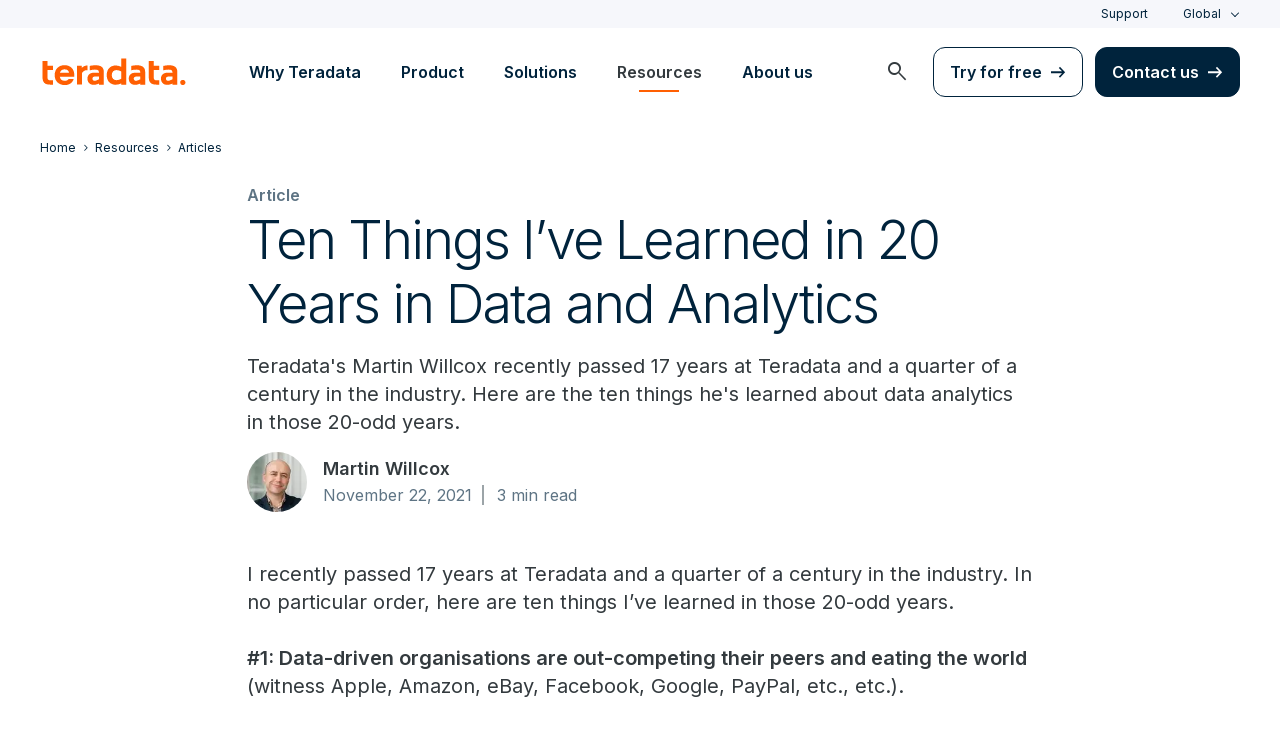

--- FILE ---
content_type: text/html; charset=utf-8
request_url: https://www.teradata.com/blogs/ten-things-i-have-learned-in-twenty-years-in-data-and-analytics
body_size: 94912
content:

<!DOCTYPE html>
<html lang="en" class="fonts-loaded">
<head id="head">
<meta charset="UTF-8" />
<meta name="viewport" content="width=device-width, initial-scale=1" />
<title>Ten Lessons Learned from 20 Year in Data Analytics</title>
<meta property="og:title" content="Ten Lessons Learned from 20 Year in Data Analytics" />
<meta name="description" content="After 20 years in the data analytics industry, Teradata&#x27;s Martin Willcox has learned some important lessons. Find out more.">
<meta property="og:description" content="After 20 years in the data analytics industry, Teradata&#x27;s Martin Willcox has learned some important lessons. Find out more." />
<link rel="alternate" type="application/rss+xml" title="RSS feed for Teradata Press Releases" href="https://www.teradata.com/rss/news" />
<link rel="alternate" type="application/rss+xml" title="RSS feed for Teradata Blogs" href="https://www.teradata.com/rss/blogs" />
<link rel="canonical" href="https://www.teradata.com/blogs/ten-things-i-have-learned-in-twenty-years-in-data-and-analytics" />
<link rel="alternate" hreflang="x-default" href="https://www.teradata.com/blogs/ten-things-i-have-learned-in-twenty-years-in-data-and-analytics" />
<link rel="alternate" hreflang="en" href="https://www.teradata.com/blogs/ten-things-i-have-learned-in-twenty-years-in-data-and-analytics" />
<link rel="alternate" hreflang="de" href="https://www.teradata.de/blogs/ten-things-i-have-learned-in-twenty-years-in-data-and-analytics" />
<link rel="alternate" hreflang="fr" href="https://www.teradata.fr/blogs/ten-things-i-have-learned-in-twenty-years-in-data-and-analytics" />
<link rel="alternate" hreflang="ja" href="https://www.teradata.jp/blogs/ten-things-i-have-learned-in-twenty-years-in-data-and-analytics" />
<link rel="alternate" hreflang="ko" href="https://kr.teradata.com/blogs/ten-things-i-have-learned-in-twenty-years-in-data-and-analytics" />

<meta property="og:image:width" content="640" />
<meta property="og:image:height" content="336" />
<meta name="twitter:card" content="summary_large_image" />
<meta property="og:image" content="https://www.teradata.com/getmedia/525b2d3d-285b-45f4-97bc-d4e92e457422/AdobeStock_140334068.jpeg?width=1200&height=600&ext=.jpeg&origin=fd" />
<meta property="twitter:image" content="https://www.teradata.com/getmedia/525b2d3d-285b-45f4-97bc-d4e92e457422/AdobeStock_140334068.jpeg?width=1200&height=600&ext=.jpeg&origin=fd" />
<meta property="og:type" content="website" />
<meta name="twitter:site" content="@teradata" />
<meta property="article:published_time" content="2021-12-02T18:49:17-08:00" />
<meta property="article:modified_time" content="0001-01-01T00:00:00-08:00" />
<script type="text/javascript">
    window.dataLayer = window.dataLayer || [];
    if (typeof gtag === 'undefined') {
        function gtag() { dataLayer.push(arguments); }
    }
      
    gtag('event', 'kenticoPageDetails', {
        'LastModified': '01/01/0001',
        'CreatedPublish': '12/02/2021'
    });
        
</script>


<link rel="preconnect" href="https://marvel-b1-cdn.bc0a.com/" crossorigin />
<link rel="dns-prefetch" href="https://marvel-b1-cdn.bc0a.com/" />
<link rel="preconnect" href="https://www.googletagmanager.com/" crossorigin />
<link rel="dns-prefetch" href="https://www.googletagmanager.com/" />
<link rel="preconnect" href="https://fonts.googleapis.com">
<link rel="preconnect" href="https://fonts.gstatic.com" crossorigin>
<link rel="preconnect" href="https://js.monitor.azure.com/" crossorigin />
<link rel="dns-prefetch" href="https://js.monitor.azure.com/" />

<link rel="dns-prefetch" href="https://celebrus.teradata.com/" />
<link rel="dns-prefetch" href="https://geoip-js.com/" />
<link rel="dns-prefetch" href="https://www.google-analytics.com/" />
<script type="text/javascript">
window.dataLayer = window.dataLayer || [];
if (typeof gtag === 'undefined') {
function gtag() { dataLayer.push(arguments); }
}
if (localStorage.getItem('consentMode') === null) {
gtag('consent', 'default', {
'ad_storage': 'denied',
'ad_user_data ': 'denied',
'ad_personalization': 'denied',
'analytics_storage': 'denied',
'personalization_storage': 'denied',
'functionality_storage': 'denied',
'security_storage': 'denied'
});
} else {
gtag('consent', 'default', JSON.parse(localStorage.getItem('consentMode')));
}
</script>
<!-- Google Tag Manager -->
<script>(function(w,d,s,l,i){w[l]=w[l]||[];w[l].push({'gtm.start':
new Date().getTime(),event:'gtm.js'});var f=d.getElementsByTagName(s)[0],
j=d.createElement(s),dl=l!='dataLayer'?'&l='+l:'';j.async=true;j.src=
'https://www.googletagmanager.com/gtm.js?id='+i+dl;f.parentNode.insertBefore(j,f);
})(window,document,'script','dataLayer','GTM-TVR3P3LC');</script>
<!-- End Google Tag Manager -->
<!-- Google Tag Manager -->
<script type="text/javascript">
(function (w, d, s, l, i) {
w[l] = w[l] || []; w[l].push({
'gtm.start':
new Date().getTime(), event: 'gtm.js'
}); var f = d.getElementsByTagName(s)[0],
j = d.createElement(s), dl = l != 'dataLayer' ? '&l=' + l : ''; j.async = true; j.src =
'https://www.googletagmanager.com/gtm.js?id=' + i + dl; f.parentNode.insertBefore(j, f);
})(window, document, 'script', 'dataLayer', 'GTM-MH978LC');</script>
<!-- End Google Tag Manager -->

<link href="https://fonts.googleapis.com/css2?family=Inter:wght@300;400;600&display=block" rel="stylesheet">
<link rel="stylesheet" href="https://fonts.googleapis.com/css2?family=Material+Symbols+Outlined:opsz,wght,FILL,GRAD@48,400,0,0&display=block" />
<link href="/Content/Styles/compiled/main.css?token=1.3778.0.3777" rel="stylesheet" type="text/css" />

    <link rel="stylesheet" href="/Content/Styles/compiled/pages/blogs.css?token=1.3778.0.3777" type="text/css">


<style>.anti-flicker { visibility: hidden !important }</style>
<script>(function (e, t, p) { var n = document.documentElement, s = { p: [], r: [] }, u = { p: s.p, r: s.r, push: function (e) { s.p.push(e) }, ready: function (e) { s.r.push(e) } }; e.intellimize = u, n.className += " " + p, setTimeout(function () { n.className = n.className.replace(RegExp(" ?" + p), "") }, t) })(window, 4000, 'anti-flicker')</script>
<link rel="preload" href="https://cdn.intellimize.co/snippet/117395157.js" as="script">
<script src="https://cdn.intellimize.co/snippet/117395157.js" async onerror="document.documentElement.className = document.documentElement.className.replace(RegExp(' ?anti-flicker'), '');"></script>
<link rel="preconnect" href="https://api.intellimize.co" crossorigin>
<link rel="preconnect" href="https://117395157.intellimizeio.com">
<link rel="preconnect" href="https://log.intellimize.co" crossorigin>
<script type="text/javascript">!function(T,l,y){var S=T.location,k="script",D="instrumentationKey",C="ingestionendpoint",I="disableExceptionTracking",E="ai.device.",b="toLowerCase",w="crossOrigin",N="POST",e="appInsightsSDK",t=y.name||"appInsights";(y.name||T[e])&&(T[e]=t);var n=T[t]||function(d){var g=!1,f=!1,m={initialize:!0,queue:[],sv:"5",version:2,config:d};function v(e,t){var n={},a="Browser";return n[E+"id"]=a[b](),n[E+"type"]=a,n["ai.operation.name"]=S&&S.pathname||"_unknown_",n["ai.internal.sdkVersion"]="javascript:snippet_"+(m.sv||m.version),{time:function(){var e=new Date;function t(e){var t=""+e;return 1===t.length&&(t="0"+t),t}return e.getUTCFullYear()+"-"+t(1+e.getUTCMonth())+"-"+t(e.getUTCDate())+"T"+t(e.getUTCHours())+":"+t(e.getUTCMinutes())+":"+t(e.getUTCSeconds())+"."+((e.getUTCMilliseconds()/1e3).toFixed(3)+"").slice(2,5)+"Z"}(),iKey:e,name:"Microsoft.ApplicationInsights."+e.replace(/-/g,"")+"."+t,sampleRate:100,tags:n,data:{baseData:{ver:2}}}}var h=d.url||y.src;if(h){function a(e){var t,n,a,i,r,o,s,c,u,p,l;g=!0,m.queue=[],f||(f=!0,t=h,s=function(){var e={},t=d.connectionString;if(t)for(var n=t.split(";"),a=0;a<n.length;a++){var i=n[a].split("=");2===i.length&&(e[i[0][b]()]=i[1])}if(!e[C]){var r=e.endpointsuffix,o=r?e.location:null;e[C]="https://"+(o?o+".":"")+"dc."+(r||"services.visualstudio.com")}return e}(),c=s[D]||d[D]||"",u=s[C],p=u?u+"/v2/track":d.endpointUrl,(l=[]).push((n="SDK LOAD Failure: Failed to load Application Insights SDK script (See stack for details)",a=t,i=p,(o=(r=v(c,"Exception")).data).baseType="ExceptionData",o.baseData.exceptions=[{typeName:"SDKLoadFailed",message:n.replace(/\./g,"-"),hasFullStack:!1,stack:n+"\nSnippet failed to load ["+a+"] -- Telemetry is disabled\nHelp Link: https://go.microsoft.com/fwlink/?linkid=2128109\nHost: "+(S&&S.pathname||"_unknown_")+"\nEndpoint: "+i,parsedStack:[]}],r)),l.push(function(e,t,n,a){var i=v(c,"Message"),r=i.data;r.baseType="MessageData";var o=r.baseData;return o.message='AI (Internal): 99 message:"'+("SDK LOAD Failure: Failed to load Application Insights SDK script (See stack for details) ("+n+")").replace(/\"/g,"")+'"',o.properties={endpoint:a},i}(0,0,t,p)),function(e,t){if(JSON){var n=T.fetch;if(n&&!y.useXhr)n(t,{method:N,body:JSON.stringify(e),mode:"cors"});else if(XMLHttpRequest){var a=new XMLHttpRequest;a.open(N,t),a.setRequestHeader("Content-type","application/json"),a.send(JSON.stringify(e))}}}(l,p))}function i(e,t){f||setTimeout(function(){!t&&m.core||a()},500)}var e=function(){var n=l.createElement(k);n.src=h;var e=y[w];return!e&&""!==e||"undefined"==n[w]||(n[w]=e),n.onload=i,n.onerror=a,n.onreadystatechange=function(e,t){"loaded"!==n.readyState&&"complete"!==n.readyState||i(0,t)},n}();y.ld<0?l.getElementsByTagName("head")[0].appendChild(e):setTimeout(function(){l.getElementsByTagName(k)[0].parentNode.appendChild(e)},y.ld||0)}try{m.cookie=l.cookie}catch(p){}function t(e){for(;e.length;)!function(t){m[t]=function(){var e=arguments;g||m.queue.push(function(){m[t].apply(m,e)})}}(e.pop())}var n="track",r="TrackPage",o="TrackEvent";t([n+"Event",n+"PageView",n+"Exception",n+"Trace",n+"DependencyData",n+"Metric",n+"PageViewPerformance","start"+r,"stop"+r,"start"+o,"stop"+o,"addTelemetryInitializer","setAuthenticatedUserContext","clearAuthenticatedUserContext","flush"]),m.SeverityLevel={Verbose:0,Information:1,Warning:2,Error:3,Critical:4};var s=(d.extensionConfig||{}).ApplicationInsightsAnalytics||{};if(!0!==d[I]&&!0!==s[I]){var c="onerror";t(["_"+c]);var u=T[c];T[c]=function(e,t,n,a,i){var r=u&&u(e,t,n,a,i);return!0!==r&&m["_"+c]({message:e,url:t,lineNumber:n,columnNumber:a,error:i}),r},d.autoExceptionInstrumented=!0}return m}(y.cfg);function a(){y.onInit&&y.onInit(n)}(T[t]=n).queue&&0===n.queue.length?(n.queue.push(a),n.trackPageView({})):a()}(window,document,{
src: "https://js.monitor.azure.com/scripts/b/ai.2.min.js", // The SDK URL Source
crossOrigin: "anonymous", 
cfg: { // Application Insights Configuration
    connectionString: 'InstrumentationKey=9c9b0dec-232f-4b10-b7b6-bffff7e84c2b;IngestionEndpoint=https://westus3-1.in.applicationinsights.azure.com/;ApplicationId=7d208ea3-adcc-4a5f-af63-16ca72bef025'
}});</script>
<script src="/js/Celebrus/bsci.js"></script>


<script>
(function () { 
   var script = document.createElement('script');
   script.type = "text/javascript"; 
   script.setAttribute("id", "be-schema-script"); 
   script.setAttribute("data-customerid", "f00000000151999"); 
   script.setAttribute("data-testmode", "false");
   script.setAttribute("src", "https://schema-cf.bc0a.com/corejs/be-schema-v3.js"); 
   var head = document.head || document.getElementsByTagName("head")[0];
   head.appendChild(script); 
})();
</script>

</head>
<body id="jsBlogsDetails">
    <div class="container-wide skip__container">
        <a href="#title" id="skip" class="button btn-primary skip__main">Skip to main content</a>
    </div>
<!-- Google Tag Manager (noscript) -->
<noscript>
    <iframe src="https://www.googletagmanager.com/ns.html?id=GTM-TVR3P3LC" height="0" width="0" style="display:none;visibility:hidden"></iframe>
</noscript>
<!-- End Google Tag Manager (noscript) -->
<!-- Google Tag Manager (noscript) -->
<noscript>
    <iframe src="https://www.googletagmanager.com/ns.html?id=GTM-MH978LC" style="display: none; visibility: hidden; height: 0px; width: 0px;"></iframe>
</noscript>
<!-- End Google Tag Manager (noscript) -->
    <div>
        <nav>
            <div class="header-nav-wrapper">
    <section class="header-utility nav-3 background-grayLight color-navy d-none d-xl-flex">
        <div class="container-wide d-flex align-items-center">
            <div class="header-utility__right d-flex">
                <ul class="header-utility__nav me-4">
                            <li><a href="https://support.teradata.com/csm" data-gtm-category="header"
                                    data-gtm-action="utility bar click"
                                    data-gtm-label="Support">Support</a>
                            </li>
                </ul>
                <section class="td-language-selector">
    <button data-celebrus="Header - Language Selector" data-gtm-category="header"
        data-gtm-action="utility bar click" data-gtm-label="language selector" role="combobox"
        aria-label="Select language" aria-controls="languages" aria-expanded="false" tabindex="0" aria-haspopup="true"
        class="td-language-selector__toggle selected">Global</button>
    <select class="td-language-selector__select" size="5" id="languages">
        <option lang="en-US" class="td-language-selector__menu-item active" selected="selected" id="Global">Global</option>
        <option lang="de-DE" role="link" data-href="https://www.teradata.de" id="Deutschland" class="td-language-selector__menu-item" data-gtm-category="header" data-gtm-action="utility bar click" data-gtm-label="language selector Deutschland">Deutschland</option>
        <option lang="fr-FR" role="link" data-href="https://www.teradata.fr" id="France" class="td-language-selector__menu-item" data-gtm-category="header" data-gtm-action="utility bar click" data-gtm-label="language selector France">France</option>
        <option lang="ja-JP" role="link" data-href="https://www.teradata.jp" id="&#x65E5;&#x672C;" class="td-language-selector__menu-item" data-gtm-category="header" data-gtm-action="utility bar click" data-gtm-label="language selector &#x65E5;&#x672C;">&#x65E5;&#x672C;</option>
        <option lang="ko-KR" role="link" data-href="https://kr.teradata.com" id="&#xB300;&#xD55C;&#xBBFC;&#xAD6D;" class="td-language-selector__menu-item" data-gtm-category="header" data-gtm-action="utility bar click" data-gtm-label="language selector &#xB300;&#xD55C;&#xBBFC;&#xAD6D;">&#xB300;&#xD55C;&#xBBFC;&#xAD6D;</option>
    </select>
</section>
            </div>
        </div>
    </section>
    <section id="site-header">
        <header class="header-nav d-none d-xl-flex">
            <div class="container-wide">
                <div class="row">
                    <nav class="col d-flex justify-content-between align-items-center">
                        <div class="header-nav__element d-flex">
                            <a class="header-nav__logo" href="/" data-gtm-category="header"
                                data-gtm-action="header logo click" data-gtm-label="teradata." aria-label="teradata.">
                                <div>
                                    <svg class="teradata-logo">
                                        <use xlink:href="/Content/Assets/svg-defs.svg#teradata-logo"></use>
                                    </svg>
                                </div>
                            </a>
                        </div>
                        <ul data-menu="headerMainMenu" class="header-nav__main-menu header-nav__element nav-1"
                            role="menu">
                                    <li role="presentation"><a href="/why-teradata"
                                            class="header-nav__main-menu__link" data-gtm-category="header"
                                            data-gtm-action="glbl nav click" data-gtm-label="Why Teradata"
                                            data-main-link="Why Teradata" aria-expanded="false" aria-haspopup="true"
                                            aria-controls="why-teradata"
                                            role="menuitem">Why Teradata</a></li>
                                    <li role="presentation"><a href="/platform"
                                            class="header-nav__main-menu__link" data-gtm-category="header"
                                            data-gtm-action="glbl nav click" data-gtm-label="Product"
                                            data-main-link="Product" aria-expanded="false" aria-haspopup="true"
                                            aria-controls="product"
                                            role="menuitem">Product</a></li>
                                    <li role="presentation"><a href="/solutions"
                                            class="header-nav__main-menu__link" data-gtm-category="header"
                                            data-gtm-action="glbl nav click" data-gtm-label="Solutions"
                                            data-main-link="Solutions" aria-expanded="false" aria-haspopup="true"
                                            aria-controls="solutions"
                                            role="menuitem">Solutions</a></li>
                                    <li role="presentation"><a href="/insights"
                                            class="header-nav__main-menu__link" data-gtm-category="header"
                                            data-gtm-action="glbl nav click" data-gtm-label="Resources"
                                            data-main-link="Resources" aria-expanded="false" aria-haspopup="true"
                                            aria-controls="resources"
                                            role="menuitem">Resources</a></li>
                                    <li role="presentation"><a href="/about-us"
                                            class="header-nav__main-menu__link" data-gtm-category="header"
                                            data-gtm-action="glbl nav click" data-gtm-label="About us"
                                            data-main-link="About us" aria-expanded="false" aria-haspopup="true"
                                            aria-controls="about-us"
                                            role="menuitem">About us</a></li>
                        </ul>
                        <div class="head-nav__alt-menu-wrapper header-nav__element">
                            <ul class="header-nav__alt-menu d-flex align-items-center justify-content-end relative"
                                role="menu">
                                <li role="presentation">
                                    <button class="header-nav__alt-menu__search d-flex me-3 align-items-center justify-content-center" aria-label="launch search modal"
                                        data-gtm-category="search" data-gtm-action="search icon click"
                                        data-main-search="Search" role="menuitem"
                                        id="search-button" tabindex="0">
                                        <span class="material-symbols-outlined color-slate md-24">search</span>
                                    </button>
                                </li>
                                <li role="presentation">
                                    <a class="button button-secondary me-3" href="/getting-started/demos/clearscape-analytics" data-gtm-category="header" data-gtm-action="cta click" data-gtm-label="Try for free" role="menuitem">Try for free</a>
                                </li>
                                <li role="presentation">
                                    <a class="button" href="/about-us/contact" data-gtm-category="header" data-gtm-action="cta click" data-gtm-label="Contact us" role="menuitem">Contact us</a>
                                </li>
                            </ul>
                        </div>
                    </nav>
                </div>
            </div>
            <section id="site-vue-nav"></section>
            <section id="vue-search__drop-section"></section>
        </header>
        <header class="header-nav-mobile d-block d-xl-none">
            <nav class="d-flex justify-content-between align-items-center px-6 shadow--s">
                <a class="header-nav__logo d-flex align-items-center" href="/" data-gtm-category="header"
                    data-gtm-action="header logo click" data-gtm-label="teradata." aria-label="teradata.">
                    <div>
                        <svg class="teradata-logo">
                            <use xlink:href="/Content/Assets/svg-defs.svg#teradata-logo">
                            </use>
                        </svg>
                    </div>
                </a>
                <ul class="header-nav-mobile__top-links">
                    <li>
                        <button data-vue-trigger="header-nav-mobile__search"
                            v-click.prevent="mobileSearchOpen = !mobileSearchOpen; mobileOpen = false"
                            class="header-nav-mobile__search-link" data-gtm-action="search icon click"
                            data-gtm-category="search" data-gtm-label="search" aria-label="Header - Search Mobile">
                            <span class="material-symbols-outlined md-24">search</span>
                        </button>
                    </li>
                    <li>
                        <button data-vue-trigger="header-nav-mobile__menu"
                            aria-label="Click or Press enter to open menu" tabindex="0"
                            data-gtm-action="hamburger nav click" data-gtm-category="header"
                            class="header-nav-mobile__menu-icon">
                            <span></span>
                            <span></span>
                            <span></span>
                            <span></span>
                        </button>
                    </li>
                </ul>
            </nav>

            <section id="vue-mobile-slide"></section>
        </header>
        <div id="vue-blackout"></div>
    </section>
</div>
        </nav>
        <main id="maincontent" >
            




<nav class="breadcrumb-nav container-wide" aria-label="breadcrumbs">
    <ul itemscope="" itemtype="https://schema.org/BreadcrumbList">
        <li class="breadcrumb-nav-item" itemprop="itemListElement" itemscope="" itemtype="https://schema.org/ListItem">
            <a href="/" data-gtm-category="blog detail" data-gtm-action="breadcrumb click" data-gtm-label="Teradata | /" itemprop="item"><span itemprop="name">Home</span></a>
            <meta itemprop="position" content="1">
        </li>
            <li class="breadcrumb-nav-item" itemprop="itemListElement" itemscope="" itemtype="https://schema.org/ListItem">
                <a href="/insights" data-gtm-category="blog detail" data-gtm-action="breadcrumb click" data-gtm-label="Resources | /insights" itemprop="item" itemscope="" itemtype="https://schema.org/WebPage" itemid="/insights"><span itemprop="name">Resources</span></a>
                <meta itemprop="position" content="2">
            </li>
            <li class="breadcrumb-nav-item breadcrumb-mobile" itemprop="itemListElement" itemscope="" itemtype="https://schema.org/ListItem">
                <a href="/insights/articles" data-gtm-category="blog detail" data-gtm-action="breadcrumb click" data-gtm-label="Articles | /insights/articles" itemprop="item" itemscope="" itemtype="https://schema.org/WebPage" itemid="/insights/articles"><span itemprop="name">Articles</span></a>
                <meta itemprop="position" content="3">
            </li>
    </ul>
</nav>
    


<section class="relative container-wide container-wide__grid grid__align--start">
    <section class="container-wide__grid--narrow pb-7 pb-md-9">
        <span class="caption color-gray500 fontWeight-strong">Article</span>
        <h1 class="h1">Ten Things I&#x2019;ve Learned in 20 Years in Data and Analytics</h1>
        <p>Teradata's Martin Willcox recently passed 17 years at Teradata and a quarter of a century in the industry. Here are the ten things he's learned about data analytics in those 20-odd years.</p>
            <section class="intro-block__meta d-flex align-items-center">
                <a href="/blogs/authors/martin-willcox" class="author-profile">
                    <img src="https://marvel-b1-cdn.bc0a.com/f00000000151999/www.teradata.com/getattachment/2c08d8fc-da35-4e07-9a43-fa56edcfbc3b/martin-willcox-21.jpg?origin=fd&amp;width=100"
                    onerror="this.error=null;this.src='/Content/Assets/default/blogs-author-headshot-placeholder.png'"
                    alt="Martin Willcox" title="Martin Willcox">
                </a>
                <div class="meta-details">
                    <a href="/blogs/authors/martin-willcox"
                    class="meta-details__name d-block blog-copy__authorText">Martin Willcox</a>
                    <div class="meta-details__datetime blog__label--meta body-2">
                        <span
                        class="meta-details__datestamp relative pe-3 relative"> November 22, 2021</span>
                        <span class="meta-details__readtime ms-2">3 min read</span>
                    </div>
                </div>
            </section>
    </section>
    <section class="container-wide__grid--narrow article__content pb-5">
        <div class="blog-detail__content structured-content">
            <div>
                I recently passed 17 years at Teradata and a quarter of a century in the industry. In no particular order, here are ten things I&rsquo;ve learned in those 20-odd years.<br />
&nbsp;<br />
<strong>#1: Data-driven organisations are out-competing their peers and eating the world</strong> (witness Apple, Amazon, eBay, Facebook, Google, PayPal, etc., etc.).<br />
<br />
<strong>#2: Connecting, integrating and sharing data is (mostly) a virtuous circle; managing them in silos is (almost always) a vicious cycle. </strong>&nbsp;Putting detailed sales, order and inventory data together and sharing it with partners and suppliers enabled Wal-Mart to dominate grocery Retail in the 90s, by creating a demand-driven supply chain that simultaneously improved sales and customer experience whilst crushing costs. And Amazon similarly dominates Retail today by combining purchase data with behavioural data to understand what customers want better than its competitors do - and by enabling partners to leverage the platform that it has created, generating even more data about even more customers. If we are not optimising an end-to-end value chain, I have learned that mostly we are doing it wrong.<br />
<br />
<strong>#3: Managing, connecting, integrating and sharing data is often hard and never comes for free.</strong>&nbsp; That effort and expense needs to be aligned with company strategy and cost-justified, because whilst all data have value, some data are more valuable than others - and the value of many datasets varies over time. I have learned that there is always, always, always (at least) one schema - but equally that it is a mistake to over-model data, especially where the value of that data and the extent to which it will be re-used are unclear. I have also learnt that integration is not the goal &ndash; and to leave well alone when the cost of integration exceeds the benefit.<br />
<br />
<strong>#4: The only constant in modern business is change - and data and data products delayed are business and societal value denied.&nbsp; </strong>I have learned that the simplest way to deliver value faster is to: start with the end in mind and build what is necessary, avoiding over-engineering; re-use and extend existing data assets and services wherever practicable, avoiding the creation of expensive and difficult-to-maintain data silos through repeated reimplementation; and to automate wherever possible.<br />
<br />
<strong>#5: Taking processing to data scales and performs better than shipping data to processing nine times out of ten</strong> &ndash; and optimising for acquisition and loading in a read intensive environment is wrong, wrong, <strong><em>wrong</em></strong>.&nbsp; Design for access!<br />
<br />
<strong>#6: Large and complex organisations are just that: large, complex and diverse </strong>&ndash; so a successful data platform is an open data platform that supports multiple tools, technologies, and languages. That said, tools and technologies that are simple to deploy, use, manage, maintain and optimise should often be preferred. Good old SQL may have its limitations, but there&rsquo;s an awful lot to be said for a simple, declarative language when it comes to the optimisation of complex queries that feature join, merge, aggregation and sort processing. And all worthwhile analytics features a lot of join, merge, aggregation and sort processing.<br />
<br />
<strong>#7: Data are a force for both good and ill - </strong>and ethical considerations should underpin the way that data are collected, managed, exploited and, crucially, protected and secured.&nbsp;<br />
<br />
<strong>#8: Machine Learning will be ubiquitous and the basis of competitive advantage in many industries in the very near future &ndash; and Machine Learning is first-and-foremost a data problem.&nbsp;</strong>At the same time, organisations can&rsquo;t Machine Learn everything &ndash; and whilst Machine Learning relies upon good data, good data underpin more than just Machine Learning. John Snow did not need a Convolutional Neural Network to change how we think about Cholera - and simple A/B testing remains a powerful tool for even the most sophisticated e-Commerce platforms.<br />
<br />
<strong>#9: Data are moving to the Cloud.</strong>&nbsp; And we should increasingly think of the Cloud less as a place, more as a next-generation computing paradigm that provides: a rich ecosystem of composable services; on-demand infrastructure; API-driven everything; automated operations; usability and simplicity. In particular, object storage technologies have the potential to succeed where Hadoop failed and to provide Enterprises with a &ldquo;data operating system&rdquo; that will enable radical architectural simplification.<br />
<br />
<strong>#10: Data architecture and data management aren&rsquo;t cool right now </strong>&ndash; and since digitalisation will never achieve its full potential without them, as an industry we need to fix that.
                
            </div>
            <div>
                
            </div>
        </div>
    </section>
    <section class="container-wide__grid--narrow">
        <div class="blog-detail__info--container mt-9 border-top">
            




<header class="h4 mt-9">Tags</header>
<div class="d-flex mt-3 blog-detail__info--topics">
    <ul class="d-flex flex-wrap topics__list">
            <li class="topics__list-item">
                <a href="/insights/ai-and-machine-learning" class="button tab">AI &amp; ML</a>
            </li>
            <li class="topics__list-item">
                <a href="/insights?topics=data-analytics" class="button tab">Data Analytics</a>
            </li>
            <li class="topics__list-item">
                <a href="/insights/articles" class="button tab">Articles</a>
            </li>
    </ul>
</div>

    


        <section class="mt-9">
            <article class="blog-detail__authorBio d-block d-md-flex relative">
                <div class="authorBio__profile me-md-10">
                    <a href="/blogs/authors/martin-willcox" class="author-profile m-auto d-block" data-gtm-category="blog detail"
                    data-gtm-action="author click" data-gtm-label="Martin Willcox | /blogs/authors/martin-willcox">
                        <img src="https://marvel-b1-cdn.bc0a.com/f00000000151999/www.teradata.com/getattachment/2c08d8fc-da35-4e07-9a43-fa56edcfbc3b/martin-willcox-21.jpg?origin=fd&amp;width=100"
                        onerror="this.error=null;this.src='/Content/Assets/default/blogs-author-headshot-placeholder.png'"
                        alt="Martin Willcox" title="Martin Willcox">
                    </a>
                        <div class="social-links d-flex justify-content-around mt-2">
                                <a href="https://twitter.com/Willcoxmnk" target="_blank" rel="noopener"
                                data-celebrus="Author - Share - Twitter Link" data-gtm-category="blog detail"
                                data-gtm-action="author twitter" data-gtm-label="twitter | https://twitter.com/Willcoxmnk"
                                class="icon-social">
                                    <svg>
                                        <use xmlns:xlink="http://www.w3.org/1999/xlink" xlink:href="/Content/Assets/svg-defs.svg#icon-social-twitter"></use>
                                    </svg>
                                </a>
                                <a href="https://www.linkedin.com/in/willcoxmnk/" target="_blank" rel="noopener"
                                data-celebrus="Author - Share - LinkedIn Link" data-gtm-category="blog detail"
                                data-gtm-action="author linkedin" data-gtm-label="linkedin | https://www.linkedin.com/in/willcoxmnk/"
                                class="icon-social">
                                    <svg>
                                        <use xmlns:xlink="http://www.w3.org/1999/xlink" xlink:href="/Content/Assets/svg-defs.svg#icon-social-linkedIn"></use>
                                    </svg>
                                </a>
                        </div>
                </div>
                <div class="authorBio__info">
                    <h3 class="authorBio__info--header">About Martin Willcox</h3>
                    <p>Martin has over 27-years of experience in the IT industry and has twice been listed in dataIQ&rsquo;s &ldquo;Data 100&rdquo; as one of the most influential people in data-driven business. Before joining Teradata, Martin held data leadership roles at a major UK Retailer and a large conglomerate. Since joining Teradata, Martin has worked globally with over 250 organisations to help them realise increased business value from their data. He has helped organisations develop data and analytic strategies aligned with business objectives; designed and delivered complex technology benchmarks; pioneered the deployment of &ldquo;big data&rdquo; technologies; and led the development of Teradata&rsquo;s AI/ML strategy. Originally a physicist, Martin has a postgraduate certificate in computing and continues to study statistics.</p>

                    <a href="/blogs/authors/martin-willcox" class="d-block mt-3 cta-textLink"
                    data-gtm-category="blog detail" data-gtm-action="author click"
                               data-gtm-label="View all posts by Martin Willcox">
                                View all posts by Martin Willcox</a>
                </div>
            </article>
        </section>
        </div>
    </section>
</section>

<section class="double-rich-text section-padding__top section-padding__bottom text-left" id="subscribe">
    <div class="container-wide container-wide__grid">
        <div class="row background-navy color-white border12 p-8 p-lg-10">
            <div class="col-12 col-md-6 px-sm-4 pb-7 pb-md-0">
                    <header data-eloqua="eloquaDetails">
                        <div class="h2">Stay in the know</div>
                        <p>Subscribe to get weekly insights delivered to your inbox.</p>
                    </header>

            </div>
            <div class="col-12 col-md-4 col-md-6">
                




<form id="elqform826">
    <div id="eloquaForm" data-eloqua="eloquaDetails" class="eloqua-container ">
             <div method="post" name="T.COM_BlogSubscribeForm" action="https://answers.teradata.com/e/f2" onsubmit="return handleFormSubmit(this)" id="form826" class="elq-form"><input value="T.COM_BlogSubscribeForm" type="hidden" name="elqFormName"><input type="hidden" name="elqCustomerGUID" value=""><input type="hidden" name="elqCookieWrite" value="0"><input value="1770571578" type="hidden" name="elqSiteId"><input value="" type="hidden" id="elqFormSubmissionToken" name="elqFormSubmissionToken"><input name="elqCampaignId" type="hidden"><div class="layout container-fluid"><div class="row"><div class="grid-layout-col"><div class="layout-col col-sm-12 col-xs-12"><div id="formElement0" class="elq-field-style form-element-layout row"><div style="text-align:left;" class="col-sm-12 col-xs-12"><label class="elq-label " for="fe13428">Business Email*</label></div><div class="col-sm-12 col-xs-12"><div class="row"><div class="col-xs-12"><div class="field-control-wrapper"><input type="text" class="elq-item-input" name="emailAddress" id="fe13428" value="" style="width:100%;"></div></div></div></div></div></div></div></div><div class="row"><div class="grid-layout-col"><div class="layout-col col-sm-12 col-xs-12"><div id="formElement1" class="elq-field-style form-element-layout row"><div style="text-align:left;" class="col-sm-12 col-xs-12"><label class="elq-label " for="fe13429">Country*</label></div><div class="col-sm-12 col-xs-12"><div class="row"><div class="col-xs-12"><div class="field-control-wrapper"><select class="elq-item-select" id="fe13429" name="country" style="width:100%;" data-value="~~eloqua..type--emailfield..syntax--Country~~"><option value="">-- Please Select --</option><option value="US">United States</option><option value="GB">United Kingdom</option><option value="">-- - --</option><option value="AF">Afghanistan</option><option value="AX">Aland Islands</option><option value="AL">Albania</option><option value="DZ">Algeria</option><option value="AS">American Samoa</option><option value="AD">Andorra</option><option value="AO">Angola</option><option value="AI">Anguilla</option><option value="AQ">Antarctica</option><option value="AG">Antigua and Barbuda</option><option value="AR">Argentina</option><option value="AM">Armenia</option><option value="AW">Aruba</option><option value="AU">Australia</option><option value="AT">Austria</option><option value="AZ">Azerbaijan</option><option value="BS">Bahamas</option><option value="BH">Bahrain</option><option value="BD">Bangladesh</option><option value="BB">Barbados</option><option value="BY">Belarus</option><option value="BE">Belgium</option><option value="BZ">Belize</option><option value="BJ">Benin</option><option value="BM">Bermuda</option><option value="BT">Bhutan</option><option value="BO">Bolivia, Plurinational State of</option><option value="BQ">Bonaire, Sint Eustatius and Saba</option><option value="BA">Bosnia and Herzegovina</option><option value="BW">Botswana</option><option value="BV">Bouvet Island</option><option value="BR">Brazil</option><option value="IO">British Indian Ocean Territory</option><option value="BN">Brunei Darussalam</option><option value="BG">Bulgaria</option><option value="BF">Burkina Faso</option><option value="BI">Burundi</option><option value="KH">Cambodia</option><option value="CM">Cameroon</option><option value="CA">Canada</option><option value="CV">Cabo Verde</option><option value="KY">Cayman Islands</option><option value="CF">Central African Republic</option><option value="TD">Chad</option><option value="CL">Chile</option><option value="CN">China</option><option value="CX">Christmas Island</option><option value="CC">Cocos (Keeling) Islands</option><option value="CO">Colombia</option><option value="KM">Comoros</option><option value="CG">Congo</option><option value="CD">Congo, Democratic Republic of the</option><option value="CK">Cook Islands</option><option value="CR">Costa Rica</option><option value="HR">Croatia</option><option value="CU">Cuba</option><option value="CW">Curaçao</option><option value="CY">Cyprus</option><option value="CZ">Czechia</option><option value="DK">Denmark</option><option value="DJ">Djibouti</option><option value="DO">Dominican Republic</option><option value="DM">Dominica</option><option value="EC">Ecuador</option><option value="EG">Egypt</option><option value="SV">El Salvador</option><option value="GQ">Equatorial Guinea</option><option value="ER">Eritrea</option><option value="EE">Estonia</option><option value="ET">Ethiopia</option><option value="FK">Falkland Islands (Malvinas)</option><option value="FO">Faroe Islands</option><option value="FJ">Fiji</option><option value="FI">Finland</option><option value="PF">French Polynesia</option><option value="TF">French Southern Territories</option><option value="FR">France</option><option value="GF">French Guiana</option><option value="GA">Gabon</option><option value="GM">Gambia</option><option value="GE">Georgia</option><option value="DE">Germany</option><option value="GH">Ghana</option><option value="GI">Gibraltar</option><option value="GR">Greece</option><option value="GL">Greenland</option><option value="GD">Grenada</option><option value="GP">Guadeloupe</option><option value="GU">Guam</option><option value="GT">Guatemala</option><option value="GG">Guernsey</option><option value="GN">Guinea</option><option value="GW">Guinea-Bissau</option><option value="GY">Guyana</option><option value="HT">Haiti</option><option value="HM">Heard Island and McDonald Islands</option><option value="HN">Honduras</option><option value="HK">Hong Kong</option><option value="HU">Hungary</option><option value="IS">Iceland</option><option value="IN">India</option><option value="ID">Indonesia</option><option value="IR">Iran, Islamic Republic of</option><option value="IQ">Iraq</option><option value="IE">Ireland</option><option value="IM">Isle of Man</option><option value="IL">Israel</option><option value="IT">Italy</option><option value="CI">Côte d'Ivoire</option><option value="JM">Jamaica</option><option value="JP">Japan</option><option value="JE">Jersey</option><option value="JO">Jordan</option><option value="KZ">Kazakhstan</option><option value="KE">Kenya</option><option value="KI">Kiribati</option><option value="KW">Kuwait</option><option value="KG">Kyrgyzstan</option><option value="LA">Lao People's Democratic Republic</option><option value="LV">Latvia</option><option value="LB">Lebanon</option><option value="LS">Lesotho</option><option value="LR">Liberia</option><option value="LY">Libya</option><option value="LI">Liechtenstein</option><option value="LT">Lithuania</option><option value="LU">Luxembourg</option><option value="MO">Macao</option><option value="MK">North Macedonia</option><option value="MG">Madagascar</option><option value="MW">Malawi</option><option value="MY">Malaysia</option><option value="MV">Maldives</option><option value="ML">Mali</option><option value="MT">Malta</option><option value="MP">Northern Mariana Islands</option><option value="MH">Marshall Islands</option><option value="MQ">Martinique</option><option value="MR">Mauritania</option><option value="MU">Mauritius</option><option value="YT">Mayotte</option><option value="MX">Mexico</option><option value="FM">Micronesia, Federated States of</option><option value="MD">Moldova, Republic of</option><option value="MC">Monaco</option><option value="MN">Mongolia</option><option value="ME">Montenegro</option><option value="MS">Montserrat</option><option value="MA">Morocco</option><option value="MZ">Mozambique</option><option value="MM">Myanmar</option><option value="NA">Namibia</option><option value="NR">Nauru</option><option value="NP">Nepal</option><option value="AN">Netherlands Antilles</option><option value="NL">Netherlands, Kingdom of the</option><option value="NC">New Caledonia</option><option value="NZ">New Zealand</option><option value="NI">Nicaragua</option><option value="NE">Niger</option><option value="NG">Nigeria</option><option value="NU">Niue</option><option value="NF">Norfolk Island</option><option value="KP">Korea, Democratic People's Republic of</option><option value="NO">Norway</option><option value="OM">Oman</option><option value="PK">Pakistan</option><option value="PW">Palau</option><option value="PS">Palestine, State of</option><option value="PA">Panama</option><option value="PG">Papua New Guinea</option><option value="PY">Paraguay</option><option value="PE">Peru</option><option value="PH">Philippines</option><option value="PN">Pitcairn</option><option value="PL">Poland</option><option value="PT">Portugal</option><option value="PR">Puerto Rico</option><option value="QA">Qatar</option><option value="KR">Korea, Republic of</option><option value="RE">Réunion</option><option value="RO">Romania</option><option value="RU">Russian Federation</option><option value="RW">Rwanda</option><option value="BL">Saint Barthélemy</option><option value="SH">Saint Helena, Ascension and Tristan da Cunha</option><option value="LC">Saint Lucia</option><option value="MF">Saint Martin (French part)</option><option value="SM">San Marino</option><option value="ST">Sao Tome and Principe</option><option value="SA">Saudi Arabia</option><option value="SN">Senegal</option><option value="RS">Serbia</option><option value="SC">Seychelles</option><option value="SL">Sierra Leone</option><option value="SG">Singapore</option><option value="SX">Sint Maarten (Dutch part)</option><option value="SK">Slovakia</option><option value="SI">Slovenia</option><option value="GS">South Georgia and the South Sandwich Islands</option><option value="SB">Solomon Islands</option><option value="SO">Somalia</option><option value="ZA">South Africa</option><option value="SS">South Sudan</option><option value="ES">Spain</option><option value="LK">Sri Lanka</option><option value="KN">Saint Kitts and Nevis</option><option value="PM">Saint Pierre and Miquelon</option><option value="VC">Saint Vincent and the Grenadines</option><option value="SD">Sudan</option><option value="SR">Suriname</option><option value="SJ">Svalbard and Jan Mayen</option><option value="SZ">Eswatini</option><option value="SE">Sweden</option><option value="CH">Switzerland</option><option value="SY">Syrian Arab Republic</option><option value="TW">Taiwan</option><option value="TJ">Tajikistan</option><option value="TZ">Tanzania, United Republic of</option><option value="TH">Thailand</option><option value="TL">Timor-Leste</option><option value="TG">Togo</option><option value="TK">Tokelau</option><option value="TO">Tonga</option><option value="TT">Trinidad and Tobago</option><option value="TN">Tunisia</option><option value="TR">Türkiye</option><option value="TM">Turkmenistan</option><option value="TC">Turks and Caicos Islands</option><option value="TV">Tuvalu</option><option value="AE">United Arab Emirates</option><option value="UG">Uganda</option><option value="UA">Ukraine</option><option value="UY">Uruguay</option><option value="UM">United States Minor Outlying Islands</option><option value="UZ">Uzbekistan</option><option value="VU">Vanuatu</option><option value="VA">Holy See</option><option value="VE">Venezuela, Bolivarian Republic of</option><option value="VN">Viet Nam</option><option value="VG">Virgin Islands (British)</option><option value="VI">Virgin Islands (US)</option><option value="WF">Wallis and Futuna</option><option value="EH">Western Sahara</option><option value="WS">Samoa</option><option value="YE">Yemen</option><option value="ZM">Zambia</option><option value="ZW">Zimbabwe</option></select></div></div></div></div></div></div></div></div><div class="row"><div class="grid-layout-col"><div class="layout-col col-sm-12 col-xs-12"><div id="formElement2" class="elq-field-style form-element-layout row"><div style="text-align:left;" class="col-sm-12 col-xs-12"></div><div class="col-sm-12 col-xs-12"><div class="row"><div class="col-xs-12"><div class="field-control-wrapper" id="fe13430"><div class="list-order one-column"><input type="radio" id="radio-Yes_qfy0m98t" value="Yes" name="SubscriptionConsent"><label class="checkbox-aligned elq-item-label" for="radio-Yes_qfy0m98t">Yes</label><br></div><div class="list-order one-column"><input type="radio" id="radio-No_98qt3tjt" value="No" name="SubscriptionConsent"><label class="checkbox-aligned elq-item-label" for="radio-No_98qt3tjt">No</label><br></div></div><p class='elq-form-text mt-1'>I consent that Teradata Corporation, as provider of this website, may occasionally send me Teradata Marketing Communications emails with information regarding products, data analytics, and event and webinar invitations. I understand that I may unsubscribe at any time by following the unsubscribe link at the bottom of any email I receive.</p></div></div></div></div></div></div></div><div id="elq-FormLastRow" class="row"><div class="grid-layout-col"><div class="layout-col col-sm-12 col-xs-12"><div class="elq-field-style form-element-layout row"><div style="text-align:left;" class="col-sm-12 col-xs-12"><label class="elq-label">address1</label></div><div class="col-sm-12 col-xs-12"><div class="row"><div class="col-xs-12"><div class="field-control-wrapper"><input type="text" value="" tabindex="-1" autocomplete="off" style="width:100%;" class="elq-item-input" name="address1" id="fe24787"></div></div></div></div></div></div></div></div><div class="row"><div class="grid-layout-col"><div class="layout-col col-sm-12 col-xs-12"><div id="formElement3" class="elq-field-style form-element-layout row"><div class="col-sm-12 col-xs-12"><div class="row"><div class="col-xs-12"><div><p class='elq-form-text mb-3'>Your privacy is important. Your personal information will be collected, stored, and processed in accordance with the <a href="/privacy" target="_blank">Teradata Global Privacy Statement</a>.</p><input type="button" class="submit-button-style " value="Submit" id="fe13432"></div></div></div></div></div></div></div></div><input type="hidden" name="LSMostRecent" id="fe13431" value="Website"><input type="hidden" name="medium" id="fe16585" value=""><input type="hidden" name="source" id="fe16586" value=""><input type="hidden" name="content" id="fe16587" value=""><input type="hidden" name="creative" id="fe16588" value=""><input type="hidden" name="campaign" id="fe16589" value=""><input type="hidden" name="term" id="fe16590" value=""><input type="hidden" name="sfdcID" id="fe19891" value="7016R000001rGZsQAM"><input type="hidden" name="seismicID" id="fe19893" value=""><input type="hidden" name="funnelStage" id="fe19894" value=""><input type="hidden" name="siteURL" id="fe19895" value=""><input type="hidden" name="referrerURL" id="fe19896" value=""><input type="hidden" name="formSubmitId" id="fe19897" value=""><input type="hidden" name="gclid" id="fe24785" value=""><input type="hidden" name="clientid" id="fe24786" value=""></div></div><script type="text/javascript" src="https://img04.en25.com/i/livevalidation_standalone.compressed.js"></script><script>function handleFormSubmit(ele) { var submitButton = ele.querySelector('input[type=submit]'); var spinner = document.createElement('span'); spinner.setAttribute('class', 'loader'); submitButton.setAttribute('disabled', true); submitButton.style.cursor = 'wait'; submitButton.parentNode.appendChild(spinner); return true; }function resetSubmitButton(e){ var submitButtons = e.target.form.getElementsByClassName('submit-button'); for(var i=0;i<submitButtons.length;i++){  submitButtons[i].disabled = false; }  }function addChangeHandler(elements){  for(var i=0; i<elements.length; i++){   elements[i].addEventListener('change', resetSubmitButton); }  }var form = document.getElementById('form826'); addChangeHandler(form.getElementsByTagName('input')); addChangeHandler(form.getElementsByTagName('select')); addChangeHandler(form.getElementsByTagName('textarea'));var nodes = document.querySelectorAll('#form826 input[data-subscription]');  if (nodes) { for (var i = 0, len = nodes.length; i < len; i++) {var status = nodes[i].dataset ? nodes[i].dataset.subscription : nodes[i].getAttribute('data-subscription'); if(status ==='true') {nodes[i].checked = true;}}};var nodes = document.querySelectorAll('#form826 select[data-value]');   if (nodes) { for (var i = 0; i < nodes.length; i++) { var node = nodes[i]; var selectedValue = node.dataset ? node.dataset.value : node.getAttribute('data-value'); if (selectedValue) { for (var j = 0; j < node.options.length; j++) { if(node.options[j].value === selectedValue) { node.options[j].selected = 'selected';break;}}}}}this.getParentElement = function(list) { return list[list.length-1].parentElement};var dom0 = document.querySelector('#form826 #fe13428');var fe13428 = new LiveValidation(dom0, {validMessage: "", onlyOnBlur: false, wait: 300, isPhoneField: false});fe13428.add(Validate.Format, {pattern: /(^[A-Z0-9!#\$%&'\*\+\-\/=\?\^_`\{\|\}~][A-Z0-9!#\$%&'\*\+\-\/=\?\^_`\{\|\}~\.]{0,62}@(([A-Z0-9](?:[A-Z0-9\-]{0,61}[A-Z0-9])?)(\.[A-Z0-9](?:[A-Z0-9\-]{0,61}[A-Z0-9])?)+)$)/i, failureMessage: "A valid email address is required"});fe13428.add(Validate.Format, {pattern: /\.\.|\.@/i, failureMessage: "A valid email address is required", negate: "true"});fe13428.add(Validate.Presence, {failureMessage:"This field is required"});fe13428.add(Validate.Length, {tooShortMessage:"Invalid length for field value", tooLongMessage: "Invalid length for field value",  minimum: 0, maximum: 40});var dom1 = document.querySelector('#form826 #fe13429');var fe13429 = new LiveValidation(dom1, {validMessage: "", onlyOnBlur: false, wait: 300, isPhoneField: false});fe13429.add(Validate.Presence, {failureMessage:"This field is required"});var dom2 = document.querySelectorAll('#form826 [name="SubscriptionConsent"]');var fe13430 = new LiveValidation(dom2, {validMessage: "", onlyOnBlur: false, wait: 300, isPhoneField: false, insertAfterWhatNode :this.getParentElement(dom2), isGroup: true}, true);fe13430.add(Validate.Presence, {failureMessage:"This field is required"});</script><script>document.onload = handleDocumentLoad('form826','1770571578');function handleDocumentLoad(b,a){window.getElqFormSubmissionToken(b,a);window.processLastFormField()}function getElqFormSubmissionToken(g,c){var e=new XMLHttpRequest();var b=document.getElementById(g);if(b&&document.querySelector("input[name=elqFormSubmissionToken]")){var f=b.getAttribute("action");var a=window.getHostName(f);a="https://"+a+"/e/formsubmittoken?elqSiteID="+c;if(a){e.onreadystatechange=function(){if(e.readyState===4){if(e.status===200){document.querySelector("input[name=elqFormSubmissionToken]").value=e.responseText}else{document.querySelector("input[name=elqFormSubmissionToken]").value=""}}};e.open("GET",a,true);e.send()}else{document.querySelector("input[name=elqFormSubmissionToken]").value=""}}}function getHostName(b){if(typeof window.URL==="function"){return new window.URL(b).hostname}else{var a=b.match(/:\/\/(www[0-9]?\.)?(.[^\/:]+)/i);if(a!==null&&a.length>2&&typeof a[2]==="string"&&a[2].length>0){return a[2]}else{return null}}}function processLastFormField(){var form = document.getElementById("form826");var lastFormField = form.querySelector("#elq-FormLastRow");lastFormField.style.display = "none";}</script>
    </div>
    <div id="thankYou-elqform826" class="eloqua-container " style="display: none">
        <span class="h2">Success!</span>
<p>You&#39;re officially subscribed to Teradata&#39;s Insights. Check your inbox each week for our take on data science, business analytics, tech trends, and more.</p>
    </div>
</form>
    <script src="/Content/Scripts/dist/eloqua/elq.min.js?token=1.3778.0.3777"></script>
        <script>
            document.addEventListener('DOMContentLoaded', function () {
                window.elqForms = window.elqForms || {};
                const formId = 'form' + 826;
                const handler = createElqFormHandler();
                handler.initForm(
                {"formId":826,"formAction":"https://answers.teradata.com/e/f2","wrapperId":"eloquaForm826","submitButtonId":"fe13432","buttonText":"Submit","useFrontEndHandler":true,"customThanks":false,"rekey":null,"gtmCategory":"/blogs/ten-things-i-have-learned-in-twenty-years-in-data-and-analytics","gtmLabel":"ID: 826, T.COM_BlogSubscribeForm, 1/14/2026"},
                    '',
                    'thankYou',
                    { submittingMsg: 'Submitting...' }
                );
                window.elqForms[formId] = handler;
            });
        </script>

    


            </div>
        </div>
    </div>
</section>



           
<section class="background-grayLight">
    <aside class="be-ix-link-block">
            <div class="be-related-link-container"><div class="be-label">Also of Interest</div><ul class="be-list"><li class="be-list-item"><a class="be-related-link" href="/resources/technical-videos/techbytes-4d-analytics">TechBytes: 4D Analytics</a></li><li class="be-list-item"><a class="be-related-link" href="/resources/webinars/ai-and-machine-learning">Artificial Intelligence &amp; Machine Learning:...</a></li><li class="be-list-item"><a class="be-related-link" href="/insights/data-analytics/future-of-data-analytics">The future of data analytics</a></li></ul></div>

    </aside>
</section>

        </main>
        <footer class="footer-nav background-grayLight">
        <script type="text/javascript">document.getElementById('maincontent').classList.remove('with-notification');</script>
    <section class="container-wide">
            <ul class="row footer-nav__desktop d-none d-xl-flex">
                        <li class="col-12 col-md">
                            <div>
                                <h3 class="h4">Why Teradata</h3>
                                <ul>
                                    <li>
                                        <a href="/why-teradata" data-gtm-category="Footer" data-gtm-action="footer nav click" data-gtm-label="Why we&#x27;re trusted | /why-teradata">Why we&#x27;re trusted</a>
                                    </li>
                                    <li>
                                        <a href="/trust-security-center" data-gtm-category="Footer" data-gtm-action="footer nav click" data-gtm-label="Trust &amp; Security Center | /trust-security-center">Trust &amp; Security Center</a>
                                    </li>
                                    <li>
                                        <a href="/customers" data-gtm-category="Footer" data-gtm-action="footer nav click" data-gtm-label="Success stories | /customers">Success stories</a>
                                    </li>
                                    <li>
                                        <a href="/about-us/awards" data-gtm-category="Footer" data-gtm-action="footer nav click" data-gtm-label="Awards &amp; recognition | /about-us/awards">Awards &amp; recognition</a>
                                    </li>
                                    <li>
                                        <a href="/insights/analyst-content" data-gtm-category="Footer" data-gtm-action="footer nav click" data-gtm-label="Analyst reports | /insights/analyst-content">Analyst reports</a>
                                    </li>
                                    <li>
                                        <a href="/why-teradata/business-value" data-gtm-category="Footer" data-gtm-action="footer nav click" data-gtm-label="Business value &amp; ROI | /why-teradata/business-value">Business value &amp; ROI</a>
                                    </li>
                                    <li>
                                        <a href="/platform/deployment" data-gtm-category="Footer" data-gtm-action="footer nav click" data-gtm-label="Deployment | /platform/deployment">Deployment</a>
                                    </li>
                            </ul>
                        </div>
                    </li>
                        <li class="col-12 col-md">
                            <div>
                                <h3 class="h4">Product</h3>
                                <ul>
                                    <li>
                                        <a href="/platform/vantagecloud" data-gtm-category="Footer" data-gtm-action="footer nav click" data-gtm-label="Teradata VantageCloud | /platform/vantagecloud">Teradata VantageCloud</a>
                                    </li>
                                    <li>
                                        <a href="/platform/deployment/on-premises" data-gtm-category="Footer" data-gtm-action="footer nav click" data-gtm-label="Teradata on premises | /platform/deployment/on-premises">Teradata on premises</a>
                                    </li>
                                    <li>
                                        <a href="/platform/ai-unlimited" data-gtm-category="Footer" data-gtm-action="footer nav click" data-gtm-label="Teradata AI Unlimited | /platform/ai-unlimited">Teradata AI Unlimited</a>
                                    </li>
                                    <li>
                                        <a href="/platform/clearscape-analytics" data-gtm-category="Footer" data-gtm-action="footer nav click" data-gtm-label="ClearScape Analytics | /platform/clearscape-analytics">ClearScape Analytics</a>
                                    </li>
                                    <li>
                                        <a href="/platform/workloads" data-gtm-category="Footer" data-gtm-action="footer nav click" data-gtm-label="Workloads | /platform/workloads">Workloads</a>
                                    </li>
                                    <li>
                                        <a href="/getting-started/pricing" data-gtm-category="Footer" data-gtm-action="footer nav click" data-gtm-label="Consumption pricing | /getting-started/pricing">Consumption pricing</a>
                                    </li>
                            </ul>
                        </div>
                    </li>
                        <li class="col-12 col-md">
                            <div>
                                <h3 class="h4">Solutions</h3>
                                <ul>
                                    <li>
                                        <a href="/industries" data-gtm-category="Footer" data-gtm-action="footer nav click" data-gtm-label="Industries | /industries">Industries</a>
                                    </li>
                                    <li>
                                        <a href="/solutions/customer-experience" data-gtm-category="Footer" data-gtm-action="footer nav click" data-gtm-label="Customer experience (CX) | /solutions/customer-experience">Customer experience (CX)</a>
                                    </li>
                                    <li>
                                        <a href="/solutions/finance-transformation" data-gtm-category="Footer" data-gtm-action="footer nav click" data-gtm-label="Finance transformation | /solutions/finance-transformation">Finance transformation</a>
                                    </li>
                                    <li>
                                        <a href="/solutions/fraud-prevention" data-gtm-category="Footer" data-gtm-action="footer nav click" data-gtm-label="Fraud prevention | /solutions/fraud-prevention">Fraud prevention</a>
                                    </li>
                                    <li>
                                        <a href="/solutions/dynamic-supply-chain" data-gtm-category="Footer" data-gtm-action="footer nav click" data-gtm-label="Supply chain logistics | /solutions/dynamic-supply-chain">Supply chain logistics</a>
                                    </li>
                                    <li>
                                        <a href="/solutions/business-use-cases" data-gtm-category="Footer" data-gtm-action="footer nav click" data-gtm-label="Use cases | /solutions/business-use-cases">Use cases</a>
                                    </li>
                                    <li>
                                        <a href="/partners" data-gtm-category="Footer" data-gtm-action="footer nav click" data-gtm-label="Partners | /partners">Partners</a>
                                    </li>
                                    <li class="d-flex justify-content-start align-items-center">
                                        <a href="https://teradata.my.site.com/teradataPRM/s/login/" data-gtm-category="Footer" data-gtm-action="footer nav click" data-gtm-label="Partner portal login | https://teradata.my.site.com/teradataPRM/s/login/">Partner portal login</a>
                                        <span class="material-symbols-outlined md-16 ms-2">open_in_new</span>
                                    </li>
                                    <li>
                                        <a href="/why-teradata/teradata-services" data-gtm-category="Footer" data-gtm-action="footer nav click" data-gtm-label="Services | /why-teradata/teradata-services">Services</a>
                                    </li>
                            </ul>
                        </div>
                    </li>
                        <li class="col-12 col-md">
                            <div>
                                <h3 class="h4">Resources</h3>
                                <ul>
                                    <li>
                                        <a href="/insights/ai-and-machine-learning" data-gtm-category="Footer" data-gtm-action="footer nav click" data-gtm-label="AI/ML | /insights/ai-and-machine-learning">AI/ML</a>
                                    </li>
                                    <li>
                                        <a href="/insights/data-analytics" data-gtm-category="Footer" data-gtm-action="footer nav click" data-gtm-label="Data Analytics | /insights/data-analytics">Data Analytics</a>
                                    </li>
                                    <li>
                                        <a href="/insights/data-architecture" data-gtm-category="Footer" data-gtm-action="footer nav click" data-gtm-label="Data architecture | /insights/data-architecture">Data architecture</a>
                                    </li>
                                    <li>
                                        <a href="/insights/data-platform" data-gtm-category="Footer" data-gtm-action="footer nav click" data-gtm-label="Data platform | /insights/data-platform">Data platform</a>
                                    </li>
                                    <li>
                                        <a href="/insights/data-security" data-gtm-category="Footer" data-gtm-action="footer nav click" data-gtm-label="Data security | /insights/data-security">Data security</a>
                                    </li>
                                    <li>
                                        <a href="/university/overview" data-gtm-category="Footer" data-gtm-action="footer nav click" data-gtm-label="Teradata University | /university/overview">Teradata University</a>
                                    </li>
                                    <li>
                                        <a href="/insights/webinars" data-gtm-category="Footer" data-gtm-action="footer nav click" data-gtm-label="Webinars | /insights/webinars">Webinars</a>
                                    </li>
                                    <li>
                                        <a href="/getting-started/demos" data-gtm-category="Footer" data-gtm-action="footer nav click" data-gtm-label="Demo hub | /getting-started/demos">Demo hub</a>
                                    </li>
                                    <li class="d-flex justify-content-start align-items-center">
                                        <a href="https://developers.teradata.com/" data-gtm-category="Footer" data-gtm-action="footer nav click" data-gtm-label="Developer portal | https://developers.teradata.com/">Developer portal</a>
                                        <span class="material-symbols-outlined md-16 ms-2">open_in_new</span>
                                    </li>
                                    <li class="d-flex justify-content-start align-items-center">
                                        <a href="https://support.teradata.com/csm" data-gtm-category="Footer" data-gtm-action="footer nav click" data-gtm-label="Support portal | https://support.teradata.com/csm">Support portal</a>
                                        <span class="material-symbols-outlined md-16 ms-2">open_in_new</span>
                                    </li>
                            </ul>
                        </div>
                    </li>
                        <li class="col-12 col-md">
                            <div>
                                <h3 class="h4">About us</h3>
                                <ul>
                                    <li>
                                        <a href="/about-us" data-gtm-category="Footer" data-gtm-action="footer nav click" data-gtm-label="Who we are | /about-us">Who we are</a>
                                    </li>
                                    <li>
                                        <a href="/about-us/leadership" data-gtm-category="Footer" data-gtm-action="footer nav click" data-gtm-label="Our leadership | /about-us/leadership">Our leadership</a>
                                    </li>
                                    <li>
                                        <a href="/about-us/our-story" data-gtm-category="Footer" data-gtm-action="footer nav click" data-gtm-label="Our story | /about-us/our-story">Our story</a>
                                    </li>
                                    <li>
                                        <a href="/about-us/environmental-social-governance" data-gtm-category="Footer" data-gtm-action="footer nav click" data-gtm-label="Sustainability | /about-us/environmental-social-governance">Sustainability</a>
                                    </li>
                                    <li>
                                        <a href="/about-us/inclusion-and-diversity" data-gtm-category="Footer" data-gtm-action="footer nav click" data-gtm-label="People &amp; culture | /about-us/inclusion-and-diversity">People &amp; culture</a>
                                    </li>
                                    <li>
                                        <a href="/about-us/teradata-cares" data-gtm-category="Footer" data-gtm-action="footer nav click" data-gtm-label="Teradata Cares | /about-us/teradata-cares">Teradata Cares</a>
                                    </li>
                                    <li>
                                        <a href="/about-us/careers" data-gtm-category="Footer" data-gtm-action="footer nav click" data-gtm-label="Careers | /about-us/careers">Careers</a>
                                    </li>
                                    <li>
                                        <a href="/events" data-gtm-category="Footer" data-gtm-action="footer nav click" data-gtm-label="Events and webinars | /events">Events and webinars</a>
                                    </li>
                                    <li>
                                        <a href="/getting-started/executive-briefing-center" data-gtm-category="Footer" data-gtm-action="footer nav click" data-gtm-label="Executive Briefing Center | /getting-started/executive-briefing-center">Executive Briefing Center</a>
                                    </li>
                                    <li>
                                        <a href="/newsroom" data-gtm-category="Footer" data-gtm-action="footer nav click" data-gtm-label="Newsroom | /newsroom">Newsroom</a>
                                    </li>
                                    <li class="d-flex justify-content-start align-items-center">
                                        <a href="https://investor.teradata.com" data-gtm-category="Footer" data-gtm-action="footer nav click" data-gtm-label="Investors | https://investor.teradata.com">Investors</a>
                                        <span class="material-symbols-outlined md-16 ms-2">open_in_new</span>
                                    </li>
                            </ul>
                        </div>
                    </li>
            <li class="col-12 col-md">
                <h3 class=h4>Social media</h3>
                <ul class="footer_social">
                    <li>
                        <a data-gtm-category="Footer" data-gtm-action="social click" data-gtm-label="https://www.linkedin.com/company/teradata" href="https://www.linkedin.com/company/teradata" class="icon-social" target="_blank" rel="noopener" aria-label="Social Link - Teradata on LinkedIn">
                            <svg data-gtm-category="Footer" data-gtm-action="social click" data-gtm-label="https://www.linkedin.com/company/teradata">
                                <use data-gtm-category="Footer" data-gtm-action="social click" data-gtm-label="https://www.linkedin.com/company/teradata" xlink:href="/Content/Assets/svg-defs.svg#icon-social-linkedIn"></use>
                            </svg>
                        </a>
                    </li>
                    <li>
                        <a data-gtm-category="Footer" data-gtm-action="social click" data-gtm-label="https://github.com/Teradata" href="https://github.com/Teradata" class="icon-social" target="_blank" rel="noopener" aria-label="Social Link - Teradata on GitHub">
                            <svg data-gtm-category="Footer" data-gtm-action="social click" data-gtm-label="https://github.com/Teradata">
                                <use data-gtm-category="Footer" data-gtm-action="social click" data-gtm-label="https://github.com/Teradata" xlink:href="/Content/Assets/svg-defs.svg#icon-social-github"></use>
                            </svg>
                        </a>
                    </li>
                    <li>
                        <a data-gtm-category="Footer" data-gtm-action="social click" data-gtm-label="https://medium.com/teradata" href="https://medium.com/teradata" class="icon-social" target="_blank" rel="noopener" aria-label="Social Link - Teradata on Medium">
                            <svg data-gtm-category="Footer" data-gtm-action="social click" data-gtm-label="https://medium.com/teradata">
                                <use data-gtm-category="Footer" data-gtm-action="social click" data-gtm-label="https://medium.com/teradata" xlink:href="/Content/Assets/svg-defs.svg#icon-social-medium"></use>
                            </svg>
                        </a>
                    </li>
                    <li>
                        <a data-gtm-category="Footer" data-gtm-action="social click" data-gtm-label="https://twitter.com/teradata" href="https://twitter.com/teradata" class="icon-social" target="_blank" rel="noopener" aria-label="Social Link - Teradata on Twitter">
                            <svg data-gtm-category="Footer" data-gtm-action="social click" data-gtm-label="https://twitter.com/teradata">
                                <use data-gtm-category="Footer" data-gtm-action="social click" data-gtm-label="https://twitter.com/teradata" xlink:href="/Content/Assets/svg-defs.svg#icon-social-twitter"></use>
                            </svg>
                        </a>
                    </li>
                    <li>
                        <a data-gtm-category="Footer" data-gtm-action="social click" data-gtm-label="https://www.youtube.com/user/teradata" href="https://www.youtube.com/user/teradata" class="icon-social" target="_blank" rel="noopener" aria-label="Social Link - Teradata on Youtube">
                            <svg data-gtm-category="Footer" data-gtm-action="social click" data-gtm-label="https://www.youtube.com/user/teradata">
                                <use data-gtm-category="Footer" data-gtm-action="social click" data-gtm-label="https://www.youtube.com/user/teradata" xlink:href="/Content/Assets/svg-defs.svg#icon-social-youTube"></use>
                            </svg>
                        </a>
                    </li>
                    <li>
                        <a data-gtm-category="Footer" data-gtm-action="social click" data-gtm-label="https://www.facebook.com/Teradata" href="https://www.facebook.com/Teradata" class="icon-social" target="_blank" rel="noopener" aria-label="Social Link - Teradata on Facebook">
                            <svg data-gtm-category="Footer" data-gtm-action="social click" data-gtm-label="https://www.facebook.com/Teradata">
                                <use data-gtm-category="Footer" data-gtm-action="social click" data-gtm-label="https://www.facebook.com/Teradata" xlink:href="/Content/Assets/svg-defs.svg#icon-social-facebook"></use>
                            </svg>
                        </a>
                    </li>
                    <li>
                        <a data-gtm-category="Footer" data-gtm-action="social click" data-gtm-label="https://www.instagram.com/teradata/" href="https://www.instagram.com/teradata/" class="icon-social" target="_blank" rel="noopener" aria-label="Social Link - Teradata on Instagram">
                            <svg data-gtm-category="Footer" data-gtm-action="social click" data-gtm-label="https://www.instagram.com/teradata/">
                                <use data-gtm-category="Footer" data-gtm-action="social click" data-gtm-label="https://www.instagram.com/teradata/" xlink:href="/Content/Assets/svg-defs.svg#icon-social-instagram"></use>
                            </svg>
                        </a>
                    </li>
                    <li>
                        <a data-gtm-category="Footer" data-gtm-action="social click" data-gtm-label="/rss" href="/rss" class="icon-social" aria-label="Social Link - Teradata on RSS">
                            <svg data-gtm-category="Footer" data-gtm-action="social click" data-gtm-label="/rss">
                                <use data-gtm-category="Footer" data-gtm-action="social click" data-gtm-label="/rss" xlink:href="/Content/Assets/svg-defs.svg#icon-social-rss"></use>
                            </svg>
                        </a>
                    </li>
                </ul>
            </li>
        </ul>
        <nav class="accordionContent accordionContent-centered d-block d-xl-none footer-nav__mobile">
                    <details>
                        <summary class="px-0 py-4 d-flex justify-content-between align-items-center">
                            <h4 class="p-0">Why Teradata</h4>
                            <span class="icon caret"></span>
                        </summary>
                        <ul class="pb-4">
                            <li class="my-3"><a class="nav-2" href="/why-teradata">Why we&#x27;re trusted</a></li>
                            <li class="my-3"><a class="nav-2" href="/trust-security-center">Trust &amp; Security Center</a></li>
                            <li class="my-3"><a class="nav-2" href="/customers">Success stories</a></li>
                            <li class="my-3"><a class="nav-2" href="/about-us/awards">Awards &amp; recognition</a></li>
                            <li class="my-3"><a class="nav-2" href="/insights/analyst-content">Analyst reports</a></li>
                            <li class="my-3"><a class="nav-2" href="/why-teradata/business-value">Business value &amp; ROI</a></li>
                            <li class="my-3"><a class="nav-2" href="/platform/deployment">Deployment</a></li>
                        </ul>
                    </details>
                    <details>
                        <summary class="px-0 py-4 d-flex justify-content-between align-items-center">
                            <h4 class="p-0">Product</h4>
                            <span class="icon caret"></span>
                        </summary>
                        <ul class="pb-4">
                            <li class="my-3"><a class="nav-2" href="/platform/vantagecloud">Teradata VantageCloud</a></li>
                            <li class="my-3"><a class="nav-2" href="/platform/deployment/on-premises">Teradata on premises</a></li>
                            <li class="my-3"><a class="nav-2" href="/platform/ai-unlimited">Teradata AI Unlimited</a></li>
                            <li class="my-3"><a class="nav-2" href="/platform/clearscape-analytics">ClearScape Analytics</a></li>
                            <li class="my-3"><a class="nav-2" href="/platform/workloads">Workloads</a></li>
                            <li class="my-3"><a class="nav-2" href="/getting-started/pricing">Consumption pricing</a></li>
                        </ul>
                    </details>
                    <details>
                        <summary class="px-0 py-4 d-flex justify-content-between align-items-center">
                            <h4 class="p-0">Solutions</h4>
                            <span class="icon caret"></span>
                        </summary>
                        <ul class="pb-4">
                            <li class="my-3"><a class="nav-2" href="/industries">Industries</a></li>
                            <li class="my-3"><a class="nav-2" href="/solutions/customer-experience">Customer experience (CX)</a></li>
                            <li class="my-3"><a class="nav-2" href="/solutions/finance-transformation">Finance transformation</a></li>
                            <li class="my-3"><a class="nav-2" href="/solutions/fraud-prevention">Fraud prevention</a></li>
                            <li class="my-3"><a class="nav-2" href="/solutions/dynamic-supply-chain">Supply chain logistics</a></li>
                            <li class="my-3"><a class="nav-2" href="/solutions/business-use-cases">Use cases</a></li>
                            <li class="my-3"><a class="nav-2" href="/partners">Partners</a></li>
                            <li class="my-3"><a class="nav-2" href="https://teradata.my.site.com/teradataPRM/s/login/">Partner portal login</a></li>
                            <li class="my-3"><a class="nav-2" href="/why-teradata/teradata-services">Services</a></li>
                        </ul>
                    </details>
                    <details>
                        <summary class="px-0 py-4 d-flex justify-content-between align-items-center">
                            <h4 class="p-0">Resources</h4>
                            <span class="icon caret"></span>
                        </summary>
                        <ul class="pb-4">
                            <li class="my-3"><a class="nav-2" href="/insights/ai-and-machine-learning">AI/ML</a></li>
                            <li class="my-3"><a class="nav-2" href="/insights/data-analytics">Data Analytics</a></li>
                            <li class="my-3"><a class="nav-2" href="/insights/data-architecture">Data architecture</a></li>
                            <li class="my-3"><a class="nav-2" href="/insights/data-platform">Data platform</a></li>
                            <li class="my-3"><a class="nav-2" href="/insights/data-security">Data security</a></li>
                            <li class="my-3"><a class="nav-2" href="/university/overview">Teradata University</a></li>
                            <li class="my-3"><a class="nav-2" href="/insights/webinars">Webinars</a></li>
                            <li class="my-3"><a class="nav-2" href="/getting-started/demos">Demo hub</a></li>
                            <li class="my-3"><a class="nav-2" href="https://developers.teradata.com/">Developer portal</a></li>
                            <li class="my-3"><a class="nav-2" href="https://support.teradata.com/csm">Support portal</a></li>
                        </ul>
                    </details>
                    <details>
                        <summary class="px-0 py-4 d-flex justify-content-between align-items-center">
                            <h4 class="p-0">About us</h4>
                            <span class="icon caret"></span>
                        </summary>
                        <ul class="pb-4">
                            <li class="my-3"><a class="nav-2" href="/about-us">Who we are</a></li>
                            <li class="my-3"><a class="nav-2" href="/about-us/leadership">Our leadership</a></li>
                            <li class="my-3"><a class="nav-2" href="/about-us/our-story">Our story</a></li>
                            <li class="my-3"><a class="nav-2" href="/about-us/environmental-social-governance">Sustainability</a></li>
                            <li class="my-3"><a class="nav-2" href="/about-us/inclusion-and-diversity">People &amp; culture</a></li>
                            <li class="my-3"><a class="nav-2" href="/about-us/teradata-cares">Teradata Cares</a></li>
                            <li class="my-3"><a class="nav-2" href="/about-us/careers">Careers</a></li>
                            <li class="my-3"><a class="nav-2" href="/events">Events and webinars</a></li>
                            <li class="my-3"><a class="nav-2" href="/getting-started/executive-briefing-center">Executive Briefing Center</a></li>
                            <li class="my-3"><a class="nav-2" href="/newsroom">Newsroom</a></li>
                            <li class="my-3"><a class="nav-2" href="https://investor.teradata.com">Investors</a></li>
                        </ul>
                    </details>
            <nav class="my-7">
                <h3 class=h4>Social media</h3>
                <ul class="footer_social">
                    <li>
                        <a data-gtm-category="Footer" data-gtm-action="social click" data-gtm-label="https://www.linkedin.com/company/teradata" href="https://www.linkedin.com/company/teradata" class="icon-social" target="_blank" rel="noopener" aria-label="Social Link - Teradata on LinkedIn">
                            <svg data-gtm-category="Footer" data-gtm-action="social click" data-gtm-label="https://www.linkedin.com/company/teradata">
                                <use data-gtm-category="Footer" data-gtm-action="social click" data-gtm-label="https://www.linkedin.com/company/teradata" xlink:href="/Content/Assets/svg-defs.svg#icon-social-linkedIn"></use>
                            </svg>
                        </a>
                    </li>
                    <li>
                        <a data-gtm-category="Footer" data-gtm-action="social click" data-gtm-label="https://github.com/Teradata" href="https://github.com/Teradata" class="icon-social" target="_blank" rel="noopener" aria-label="Social Link - Teradata on GitHub">
                            <svg data-gtm-category="Footer" data-gtm-action="social click" data-gtm-label="https://github.com/Teradata">
                                <use data-gtm-category="Footer" data-gtm-action="social click" data-gtm-label="https://github.com/Teradata" xlink:href="/Content/Assets/svg-defs.svg#icon-social-github"></use>
                            </svg>
                        </a>
                    </li>
                    <li>
                        <a data-gtm-category="Footer" data-gtm-action="social click" data-gtm-label="https://medium.com/teradata" href="https://medium.com/teradata" class="icon-social" target="_blank" rel="noopener" aria-label="Social Link - Teradata on Medium">
                            <svg data-gtm-category="Footer" data-gtm-action="social click" data-gtm-label="https://medium.com/teradata">
                                <use data-gtm-category="Footer" data-gtm-action="social click" data-gtm-label="https://medium.com/teradata" xlink:href="/Content/Assets/svg-defs.svg#icon-social-medium"></use>
                        </svg>
                        </a>
                    </li>
                    <li>
                        <a data-gtm-category="Footer" data-gtm-action="social click" data-gtm-label="https://twitter.com/teradata" href="https://twitter.com/teradata" class="icon-social" target="_blank" rel="noopener" aria-label="Social Link - Teradata on Twitter">
                            <svg data-gtm-category="Footer" data-gtm-action="social click" data-gtm-label="https://twitter.com/teradata">
                                <use data-gtm-category="Footer" data-gtm-action="social click" data-gtm-label="https://twitter.com/teradata" xlink:href="/Content/Assets/svg-defs.svg#icon-social-twitter"></use>
                            </svg>
                        </a>
                    </li>
                    <li>
                        <a data-gtm-category="Footer" data-gtm-action="social click" data-gtm-label="https://www.youtube.com/user/teradata" href="https://www.youtube.com/user/teradata" class="icon-social" target="_blank" rel="noopener" aria-label="Social Link - Teradata on Youtube">
                            <svg data-gtm-category="Footer" data-gtm-action="social click" data-gtm-label="https://www.youtube.com/user/teradata">
                                <use data-gtm-category="Footer" data-gtm-action="social click" data-gtm-label="https://www.youtube.com/user/teradata" xlink:href="/Content/Assets/svg-defs.svg#icon-social-youTube"></use>
                            </svg>
                        </a>
                    </li>
                    <li>
                        <a data-gtm-category="Footer" data-gtm-action="social click" data-gtm-label="https://www.facebook.com/Teradata" href="https://www.facebook.com/Teradata" class="icon-social" target="_blank" rel="noopener" aria-label="Social Link - Teradata on Facebook">
                            <svg data-gtm-category="Footer" data-gtm-action="social click" data-gtm-label="https://www.facebook.com/Teradata">
                                <use data-gtm-category="Footer" data-gtm-action="social click" data-gtm-label="https://www.facebook.com/Teradata" xlink:href="/Content/Assets/svg-defs.svg#icon-social-facebook"></use>
                            </svg>
                        </a>
                    </li>
                    <li>
                        <a data-gtm-category="Footer" data-gtm-action="social click" data-gtm-label="https://www.instagram.com/teradata/" href="https://www.instagram.com/teradata/" class="icon-social" target="_blank" rel="noopener" aria-label="Social Link - Teradata on Instagram">
                            <svg data-gtm-category="Footer" data-gtm-action="social click" data-gtm-label="https://www.instagram.com/teradata/">
                                <use data-gtm-category="Footer" data-gtm-action="social click" data-gtm-label="https://www.instagram.com/teradata/" xlink:href="/Content/Assets/svg-defs.svg#icon-social-instagram"></use>
                            </svg>
                        </a>
                    </li>
                    <li>
                        <a data-gtm-category="Footer" data-gtm-action="social click" data-gtm-label="/rss" href="/rss" class="icon-social" aria-label="Social Link - Teradata on RSS">
                            <svg data-gtm-category="Footer" data-gtm-action="social click" data-gtm-label="/rss">
                                <use data-gtm-category="Footer" data-gtm-action="social click" data-gtm-label="/rss" xlink:href="/Content/Assets/svg-defs.svg#icon-social-rss"></use>
                            </svg>
                        </a>
                    </li>
                </ul>
            </nav>
        </nav>

        <div class="row footer-nav__baseline border-top-medium">
            <div class="col-12 col-lg-3 col-xl-4 px-lg-0">
                <span class="copyright">©2026 Teradata. All Rights Reserved</span>
            </div>
            <div class="col-12 col-lg-9 col-xl-8 d-flex justify-content-lg-end px-lg-0">
                <ul class="d-flex flex-wrap justify-content-between">
                    <li><a href="/sitemap">Sitemap</a></li>   
                    <li><a href="/privacy">Privacy</a></li>   
                    <li><a href="/privacy#do-not-sell-share">Don&#x2019;t sell/share my info</a></li>   
                    <li><a href="#tracking-consent">Tracking consent</a></li>   
                    <li><a href="/legal/legal-notice">Legal</a></li>   
                    <li><a href="/legal/terms-of-use">Terms of use</a></li>   
                    <li><a href="/about-us/environmental-social-governance/teradata-accessibility">Accessibility</a></li>   
                    <li><a href="/product-support-policy">Support policies</a></li>   
                </ul>
            </div>
        </div>
    </section>
</footer>
    </div>
        <script src="/Content/Scripts/dist/Pages/scripts.min.js?token=1.3778.0.3777" defer></script>
        <script src="/Content/Scripts/dist/navigation/nav.min.js?token=1.3778.0.3777" defer></script>
    
<script type="application/ld+json">
{
"@context": "https://schema.org",
"@type": "BlogPosting",
"mainEntityOfPage": {
"@type": "WebPage",
"@id": "https://www.teradata.com/blogs/ten-things-i-have-learned-in-twenty-years-in-data-and-analytics"
},
"headline": "Ten Things I’ve Learned in 20 Years in Data and Analytics",
"description": "Teradata's Martin Willcox recently passed 17 years at Teradata and a quarter of a century in the industry. Here are the ten things he's learned about data analytics in those 20-odd years.",
"image": "https://marvel-b1-cdn.bc0a.com/f00000000151999/www.teradata.com/getmedia/525b2d3d-285b-45f4-97bc-d4e92e457422/AdobeStock_140334068.jpeg?origin=fd",

"author": {
"@type": "Person",
"name": "Martin Willcox",
"url": "/blogs/authors/martin-willcox"
},

"datePublished": "11/22/2021 12:00:00 AM",
"publisher": {
"@type": "Organization",
"name": "Teradata",
"logo": {
    "@type": "ImageObject",
    "url": "https://www.teradata.com/Content/Assets/default/teradata-logo-social.png;"
}
}
}
</script>
<text>
<script>
function checkimgsrc(i) {
i.error = null;
i.onerror = null;
let sr = i.src;
let fg = sr.indexOf("/get");
if (fg >= 0) {
sr = "https://www.teradata.com" + sr.substr(fg);
sr = sr.replace("origin=fd", "origin=12");
i.src = sr;
}
}
</script>
</text>

</body>
</html>


--- FILE ---
content_type: text/html; charset=utf-8
request_url: https://answers.teradata.com/e/formsubmittoken?elqSiteID=1770571578
body_size: 655
content:
eyJhbGciOiJBMTI4S1ciLCJlbmMiOiJBMTI4Q0JDLUhTMjU2IiwidHlwIjoiSldUIn0.tbRv1w2Jbr-mwJ4FDD0nLnlmBkZHI4biPtVi4SPB6NR8JvfiaARmQw.CKAXBvydaypC1mJrts_LHA.[base64].ua91lUIr-OEcig7somrlCQ